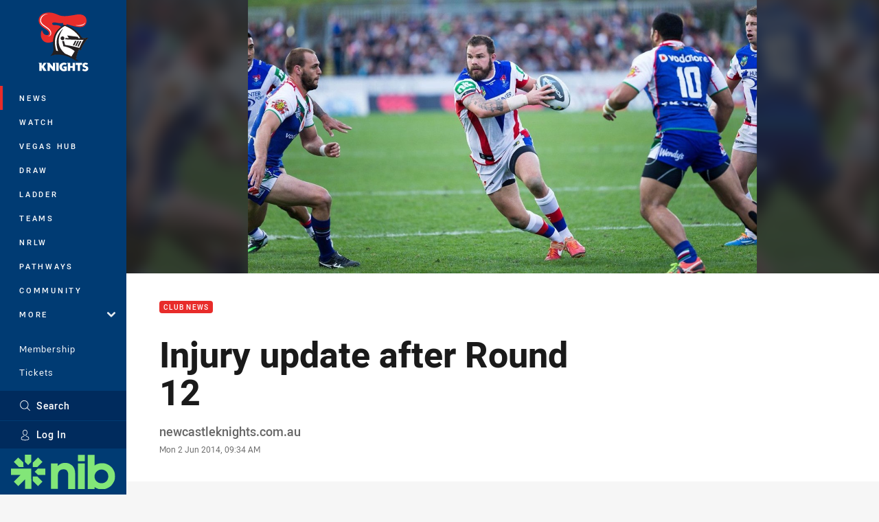

--- FILE ---
content_type: text/html; charset=utf-8
request_url: https://www.google.com/recaptcha/api2/aframe
body_size: 181
content:
<!DOCTYPE HTML><html><head><meta http-equiv="content-type" content="text/html; charset=UTF-8"></head><body><script nonce="lUeGA3X7BiHPKDaS1fglbg">/** Anti-fraud and anti-abuse applications only. See google.com/recaptcha */ try{var clients={'sodar':'https://pagead2.googlesyndication.com/pagead/sodar?'};window.addEventListener("message",function(a){try{if(a.source===window.parent){var b=JSON.parse(a.data);var c=clients[b['id']];if(c){var d=document.createElement('img');d.src=c+b['params']+'&rc='+(localStorage.getItem("rc::a")?sessionStorage.getItem("rc::b"):"");window.document.body.appendChild(d);sessionStorage.setItem("rc::e",parseInt(sessionStorage.getItem("rc::e")||0)+1);localStorage.setItem("rc::h",'1769912777785');}}}catch(b){}});window.parent.postMessage("_grecaptcha_ready", "*");}catch(b){}</script></body></html>

--- FILE ---
content_type: image/svg+xml
request_url: https://www.newcastleknights.com.au/siteassets/.lookups/sponsors/maccas-cowboys-footer.svg?preset=sponsor-small
body_size: 284
content:
<svg xmlns="http://www.w3.org/2000/svg" viewBox="0 0 125 100"><title>maccas-cowboys-footer</title><path d="M37.346,74.308H87.453A5.046,5.046,0,0,0,92.5,69.267V30.537a4.873,4.873,0,0,0-4.9-4.843c-.049,0-.1,0-.148,0h-49.9a4.838,4.838,0,0,0-5.047,4.62c0,.073,0,.147,0,.22V69.258A4.825,4.825,0,0,0,37.1,74.3c.082,0,.164.005.246.005Z" fill="#ec1c24"/><path d="M71.755,34.137c3.65,0,6.609,15.388,6.609,34.369h5.288c0-20.441-5.327-37.012-11.9-37.012-3.738,0-7.072,4.98-9.253,12.768-2.178-7.788-5.515-12.768-9.251-12.768-6.57,0-11.9,16.571-11.9,37.012h5.289c0-18.981,2.96-34.369,6.609-34.369s6.61,14.2,6.61,31.726h5.287C65.145,48.342,68.105,34.137,71.755,34.137Z" fill="#ffc425"/><path d="M62.5,48.678A1.322,1.322,0,1,1,61.178,50v0a1.311,1.311,0,0,1,1.307-1.315Zm0,2.449a1.128,1.128,0,1,0-1.084-1.17v.036a1.088,1.088,0,0,0,1.041,1.133Zm-.513-1.9h.6c.364,0,.536.145.536.441a.4.4,0,0,1-.378.42h-.022l.438.682h-.257l-.418-.664h-.252v.664h-.247Zm.24.686h.249c.21,0,.4-.01.4-.255,0-.206-.176-.237-.338-.237h-.315Z" fill="#ffc425"/></svg>

--- FILE ---
content_type: image/svg+xml
request_url: https://www.newcastleknights.com.au/siteassets/.lookups/sponsors/pkf_btyb.svg?preset=sponsor-card-btyb
body_size: 958
content:
<?xml version="1.0" encoding="utf-8"?>
<!-- Generator: Adobe Illustrator 28.0.0, SVG Export Plug-In . SVG Version: 6.00 Build 0)  -->
<svg version="1.1" id="Layer_1" xmlns="http://www.w3.org/2000/svg" xmlns:xlink="http://www.w3.org/1999/xlink" x="0px" y="0px"
	 viewBox="0 0 200 100" style="enable-background:new 0 0 200 100;" xml:space="preserve">
<style type="text/css">
	.st0{fill:#BF388C;}
	.st1{fill:#F26E1E;}
	.st2{fill:#CAC9C9;}
	.st3{fill:#0F3780;}
	.st4{fill:#0EB4DA;}
	.st5{fill:#009B43;}
	.st6{fill:#CADA4F;}
	.st7{fill:#B81200;}
	.st8{fill:#0A2555;}
</style>
<g>
	<path class="st0" d="M28.2,49.7c0.4-1.2,1.1-2.1,2-2.9L14.7,30.2c3.7-3.4,8.3-5.9,13.3-7.1l-1.1-4.2c-11.7,2.8-21,11.4-24.6,22.7
		L28.2,49.7L28.2,49.7z"/>
	<path class="st1" d="M34.6,22.4c-2.2,0-4.5,0.3-6.7,0.8l5.1,22.1c0.5-0.1,1.1-0.1,1.6-0.1c1.1,0,2,0.3,2.9,0.7L47,25.3
		C43.2,23.4,39.1,22.4,34.6,22.4z"/>
	<path class="st2" d="M34.8,51.8"/>
	<path class="st3" d="M27.8,51.9L27.8,51.9H5.2l0,0c0,12,7.1,22.2,17.3,26.8l9.3-20.5C29.4,57.2,27.8,54.7,27.8,51.9z"/>
	<path class="st4" d="M62.9,60.5c-1.6,5.1-4.5,9.6-8.3,13.1L39.4,57c-0.9,0.8-2,1.4-3.2,1.7l5.1,21.9c-5.9,1.4-12.3,1.1-18.3-1.6
		c-0.3-0.1-0.4-0.1-0.7-0.3l-1.8,3.9c4.3,2,9.1,3,14.1,3c15.2,0,28.1-10.1,32.3-24L62.9,60.5z"/>
	<path class="st5" d="M41.3,53.9c-0.4,1.2-1.1,2.2-2,3.2l15.2,16.6c3.8-3.5,6.7-8,8.3-13.1L41.3,53.9z"/>
	<path class="st6" d="M54.3,30l-15,16.7c1.4,1.3,2.4,3.2,2.4,5.3c0,0.7-0.1,1.3-0.3,2L63,60.5c0.8-2.8,1.3-5.6,1.3-8.5
		C64.2,43.2,60.4,35.4,54.3,30z"/>
	<path class="st7" d="M33.2,45.2l-5.1-22.1c-5.1,1.2-9.6,3.7-13.3,7.1l15.4,16.6C31,46,32,45.5,33.2,45.2z"/>
	<path class="st3" d="M175.1,37.7v10.1h17.9v7.6h-17.9V69c0,2.5-2.1,4.6-4.6,4.6H166v-39c0-2.5,2.1-4.6,4.6-4.6h27.1v7.8H175.1z"/>
	<path class="st3" d="M161.8,73.6l-20.6-21.8L160.8,30h-11.6l-17.6,19.7V30h-4.5c-2.5,0-4.6,2.1-4.6,4.6v39h4.5
		c2.5,0,4.6-2.1,4.6-4.6V54l18.3,19.6H161.8z"/>
	<path class="st3" d="M112.9,33.7c-3-2.5-7.4-3.8-13-3.8H87.2c-2.5,0-4.6,2.1-4.6,4.6v39h4.3c2.5,0,4.6-2.1,4.6-4.6V58.8h8.4
		c5.5,0,10-1.3,13-3.8c3-2.5,4.6-6,4.6-10.6C117.5,39.8,116,36.2,112.9,33.7z M99.7,37.5c3.2,0,5.4,0.7,6.8,1.8
		c1.4,1.2,2.1,2.9,2.1,5.1c0,2.2-0.7,3.9-2.1,5c-1.4,1.2-3.7,1.7-6.8,1.7h-8.1V37.5H99.7L99.7,37.5z"/>
	<path class="st8" d="M36.2,58.6c-0.5,0.1-1.1,0.1-1.6,0.1c-1.1,0-2-0.3-2.9-0.7l0,0l-9.3,20.5c0.3,0.1,0.4,0.3,0.7,0.3
		c6,2.6,12.3,3,18.3,1.6L36.2,58.6L36.2,58.6z"/>
</g>
</svg>


--- FILE ---
content_type: image/svg+xml
request_url: https://www.newcastleknights.com.au/siteassets/.lookups/sponsors/reflectionsupdate.svg?preset=sponsor-small
body_size: 7218
content:
<?xml version="1.0" encoding="utf-8"?>
<!-- Generator: Adobe Illustrator 28.0.0, SVG Export Plug-In . SVG Version: 6.00 Build 0)  -->
<svg version="1.1" id="Layer_1" xmlns="http://www.w3.org/2000/svg" xmlns:xlink="http://www.w3.org/1999/xlink" x="0px" y="0px"
	 viewBox="0 0 200 200" style="enable-background:new 0 0 200 200;" xml:space="preserve">
<style type="text/css">
	.st0{fill:#2E4F4D;}
</style>
<g>
	<path class="st0" d="M94.7,75.5c-0.3,0-0.6,0.2-1,0.3c0,0,0.1,0.1,0.1,0.2c0.2,0.2,0.4,0.2,0.6,0.4c0,0,0,0.1,0,0.1c0,0,0,0-0.1,0
		c-0.3,0.1-0.5,0.2-0.7,0.3c-0.3,0.2,0,0.5-0.1,0.8c-0.3,0.1-0.7,0.2-1.1,0.3c-0.6,0.1-1,0.3-1.5,0.7c-0.2,0.1-0.3,0.4-0.4,0.7
		c-0.3,1.3-0.7,2.6-1,3.9c-0.3,1.2-0.7,2.4-1,3.7c-0.2,0.7-0.3,1.4-0.4,2.2c0.5,0.1,1,0.1,1.5,0.2c0.5,0.1,1,0.1,1.5,0.2
		c0.5,0.1,0.8,0.7,0.3,1.1c-1.2,1.1-2.3,2.4-4.1,2.4c0,0,0,0-0.1,0c0,0.1-0.1,0.2-0.1,0.3c-0.3,1.4-0.5,2.8-0.8,4.3
		c-0.2,1.2-0.5,2.3-0.8,3.5c-0.1,0.3-0.1,0.6-0.2,0.9c-0.2,1.1-0.4,2.2-0.6,3.3c-0.2,1.4-0.5,2.7-0.8,4.1c-0.2,1.4-0.4,2.8-0.7,4.2
		c-0.1,0.5-0.2,1.1-0.3,1.6c-0.2,1.4-0.3,2.9-0.6,4.4c-0.3,1.8-0.4,3.6-1,5.3c-0.2,0.8-0.6,1.5-0.9,2.2c-0.1,0.3-0.3,0.4-0.7,0.4
		c-1.1,0-3-0.7-2.9-1.5c0.1-1.2,0.2-2.3,0.4-3.5c0.2-1.3,0.3-2.6,0.5-3.8c0.2-1.4,0.4-2.8,0.6-4.2c0.1-0.8,0.2-1.5,0.3-2.2
		c0.2-1.3,0.4-2.6,0.6-3.9c0.1-0.5,0.1-1,0.2-1.4c0.4-2.3,0.9-4.7,1.3-7c0.1-0.5,0.1-1,0.2-1.5c0.3-1.3,0.5-2.6,0.9-4
		c0.1-0.3,0.1-0.7,0.2-1.1c-0.3,0-0.7-0.1-0.9-0.1c-1,0-1.9-0.1-2.9-0.2c-0.3,0-0.5-0.1-0.5-0.5c0-0.2-0.1-0.5-0.1-0.7
		c0-0.1-0.1-0.3-0.2-0.3c-0.2-0.1-0.2-0.2-0.3-0.4c0-0.4-0.3-0.7-0.7-0.8c-0.2,0-0.3-2,0.4-1.9c1.9,0.4,2.8,0.2,4.7,0.2
		c0.5,0,1,0.1,1.5,0.1c0.1-0.2,0.1-0.4,0.2-0.5c0.3-1.3,0.6-2.6,1-3.9c0.5-1.9,0.9-3.7,1.8-5.5c0.4-0.9,0.9-1.7,1.4-2.5
		c0.7-1.1,1.8-1.4,2.9-1.6c1-0.2,2-0.1,3.1,0c0.4,0.1,0.8,0.4,1.2,0.6C94.6,75.3,94.6,75.4,94.7,75.5C94.7,75.4,94.7,75.5,94.7,75.5
		"/>
	<path class="st0" d="M62,85.3c0-0.9-0.7-1.6-1.6-1.5c-1.5,0.1-3.1,0.2-4.6,0.5c-0.8,0.1-1.6,0.5-2.4,0.9c-0.4,0.2-0.9,0.4-1.3,0.6
		c-0.2,0.1-0.5,0.3-0.7,0.6c-0.2,0.3-0.3,0.8-0.4,1.2c-0.3,1.5-0.3,2.6-0.5,4.1c0,0.1-0.1,0.2-0.1,0.3c-0.1,0.3-0.2,0.6-0.3,0.9
		c-0.1,0.2,0,0.5-0.1,0.7c-0.5,0.8-0.3,1.8-0.6,2.6c-0.3,0.8-0.2,1.6-0.4,2.5c-0.1,0.5,0.1,1,0.4,1.2c0.3,0.2,0.9,0,1.3-0.3
		c0.2-0.2,0.4-0.4,0.7-0.6c0.7-0.7,1.5-1.2,2.1-2c0.4-0.7,1-1.3,1.6-1.8c0.9-0.8,1.8-1.6,2.4-2.6c1.4-1.8,2.5-3.1,3.6-5
		c0.4-0.7,1.2-2,1.2-2.8 M48.7,105.3c-0.1,0.1-0.1,0.1-0.1,0.1c-0.2,0.9-0.4,1.9-0.4,2.8c0,0.2,0.1,0.4,0.2,0.5
		c0.2,0.7,0.4,1.3,0.5,2c0.1,0.4,0,0.8-0.3,1.2c-0.2,0.3-0.4,0.6-0.8,0.8c-0.4,0.2-0.8,0.6-1.2,0.5c-0.5-0.1-0.9-0.5-1.4-0.8
		c-0.1,0-0.2,0.1-0.3,0.2c-0.1-0.2-0.3-0.3-0.4-0.5c-0.1-0.1-0.2-0.2-0.2-0.3c0.2-0.7-0.3-1.2-0.1-1.9c0.2-0.8,0.2-1.5,0.1-2.3
		c-0.1-0.8,0.1-1.6,0.2-2.4c0.2-1.5,0.4-3.1,0.7-4.6c0.1-0.5,0.2-1,0.2-1.4c0-0.3,0.1-0.6,0.1-0.9c0-0.6,0-1.2,0.4-1.7
		c0.1-0.1,0.1-0.2,0.1-0.3c0.2-1.4,0.4-2.8,0.7-4.2c0.1-0.4,0-0.8,0.1-1.2c0.1-0.7-0.2-1.3-0.8-1.6c-1-0.5-1.1-1.4-1.2-2.3
		c0-0.2,0.2-0.4,0.3-0.5c0.2-0.2,0.5-0.3,0.8-0.5c0.1-0.1,0.2-0.2,0.2-0.3c-0.2-0.5,0.2-0.5,0.4-0.7c0.5-0.3,1-0.5,1.5-0.9
		c0.6-0.4,1-1.1,1.3-1.8c0.1-0.4,0.4-0.5,0.9-0.4c1.1,0.1,2.2,0.2,3.3-0.1c0.7-0.3,1.5-0.4,2.2-0.6s1.4-0.5,2.2-0.6
		c1.1-0.2,2.3-0.3,3.4-0.4c0.7,0,1.3,0.2,2,0.3c0.7,0.2,1.3,0.5,1.7,1.1c0.3,0.5,0.8,1,1.1,1.5c0.6,0.9,0.7,1.9,0.4,3
		c-0.4,1.3-1.1,2.5-1.9,3.6c-0.6,0.9-1.2,1.8-1.8,2.6c-0.5,0.8-1,1.6-1.6,2.3c-0.8,0.9-1.5,1.9-2.4,2.7c-0.9,0.8-1.8,1.6-2.6,2.5
		c-0.7,0.7-1.4,1.3-2.2,1.9c-0.3,0.3-0.7,0.6-0.8,1c-0.1,0.5-0.1,1.2,0.1,1.8c0.1,0.3,0.4,0.6,0.6,0.9c0.3,0.5,0.5,1,0.8,1.6
		c0.2,0.3,0.3,0.7,0.7,1c0.2,0.1,0.3,0.4,0.4,0.7c0.6,0.7,1.2,1.4,1.5,2.3c0.2,0.4,0.6,0.9,1.1,1.1c0.9,0.4,1.4,1.2,2,1.9
		c0.8,1,1.5,2,2.7,2.5c0.4,0.2,0.7,0.5,1.1,0.6c0.3,0,0.3,0.3,0.3,0.5c-0.1,0.4,0,0.8,0.2,1.1c0.2,0.3,0,0.5-0.7,0.5
		c0,0.2-0.1,0.4-0.1,0.6c0.1,0.4-0.2,0.4-0.4,0.5c-0.4,0-0.8,0-1.2,0c-0.4,0-0.8-0.1-1.2-0.2c-1.3-0.4-2.2-1.2-3.2-2.1
		c-0.8-0.8-1.6-1.5-2.4-2.4c-0.5-0.7-1-1.3-1.6-2c-0.3-0.4-0.7-0.7-0.9-1.1c-0.7-1.1-1.4-2.2-1.9-3.4c-0.5-1.1-1.1-2.2-1.7-3.3
		C49,105.5,48.8,105.4,48.7,105.3"/>
	<path class="st0" d="M92.1,94.1c1-6.4,3.1-12.5,7.1-17.7c0.8-1,2.4-2.1,3.4-1.9c1.8,0.3,1.8,2.2,1.4,3.7c-0.4,1.9-0.9,3.9-1.6,5.7
		c-2.3,5.3-4.9,10.4-7.2,15.7c-1,2.2-0.6,4.5,0.7,6.6c0.8,1.3,2,1.1,2.6,0.1c1.2-1.7,2.4-3.5,3-5.5c1.4-5,2.8-9.9,6.6-13.8
		c1.4-1.4,2.9-2.4,4.8-1.2c1.6,1,2.1,3.3,1.2,5.3c-1.7,4-3.9,7.7-7.5,10.4c-1.5,1.1-1.9,3.8-0.9,5.3c0.2,0.3,1.3,0.6,1.6,0.3
		c2.7-2.3,5-4.8,6.3-8.3c1.1-3.3,2.7-6.4,4.4-9.4c0.8-1.5,3.9-1.4,5.4,0c1.3,1.2,1.5,4.4,0.2,5.4c-0.4,0.3-1.4-0.1-2-0.4
		c-0.3-0.2-0.3-1-0.5-1.8c-2.4,3.2-3.4,6.6-3.5,10.3c0,0.3,1.3,1.1,1.8,1c3.7-1,6.6-3.4,9.1-6.1c0.8-0.8,0.6-2.4,1-3.7
		c0.6-2.2,1.2-4.4,1.9-6.8c-3.5,0.2-7.3,1.7-9.5-2c0-0.1-0.1-0.2-0.2-0.3c-0.1-0.2,0-0.5,0-0.7c0-0.1,0.3,0,0.3,0
		c1.2,0.2,2.3,0.5,3.5,0.4c2.3-0.2,4.7-0.5,7-1c0.5-0.1,1.1-0.8,1.4-1.3c0.9-1.3,1.6-2.8,2.5-4.1c0.3-0.4,1.1-0.5,1.8-0.8
		c0,0,0.2,0,0.2,0.1c0.2,0.6,0.6,1.2,0.6,1.8c-0.1,1-0.4,1.9-0.7,2.8c2.8,1,6.1-2.1,8.9,1.5c0.2,1.3-4.1,2.7-4.8,2.5
		c-1-0.3-1.1-1.3-1.4-2.1c-2.8-0.1-4.5,1.3-5,4.4c-0.8,4.5-1.9,9-2.6,13.6c-0.2,1.3,0.2,2.8,0.4,4.3c0,0.1,0.2,0.2,0.3,0.2
		c0.9-0.2,1.4-0.3,2.1-0.4c0,0,0.2,0,0.2,0.1c0.1,0.2,0.2,0.3,0.2,0.5c0,0-0.1,0.1-0.1,0.2c-1.1,0.5-2.2,1.5-3.2,1.3
		c-4-0.5-3.9-4.2-4.9-7.3c-0.9,0.8-1.6,1.5-2.4,2.1c-1.6,1.1-3.3,2.3-5,3.1c-3.8,1.6-5.2,1-7.3-2.7c-0.8,1.4-1.5,2.7-2.3,4
		c-3,4.8-6.8,3.5-9.2,0.1c-0.2-0.2-0.3-0.5-0.5-0.7c-0.1,0.1-0.2,0.1-0.3,0.1c-1.6,1.7-3.4,3.2-6,2.2c-2.6-1.1-3-3.6-3.4-6
		c-0.2-1.1-0.2-2.2-0.3-3.7C91.1,97.9,91.7,96.8,92.1,94.1 M100.8,80.7c0-0.1,0-0.4-0.1-0.5c-0.2-0.2-0.5,0.1-0.6,0.2
		c-0.2,0.2-0.3,0.5-0.4,0.8c-1.2,2.8-2.7,4.8-3.6,9.1c0,0.1,0,0.2,0,0.3c0,0,0,0.5,0.1,0.6c0.1,0.1,0.3-0.1,0.6-0.3
		c0-0.1,0.1-0.2,0.2-0.3c1.2-3.1,2.6-6,3.6-9.3C100.7,81.1,100.8,80.9,100.8,80.7 M110.9,89.7c0,0,0.3-1,0.1-1.2
		c-0.1-0.2-0.6,0-0.8,0.1c-1.4,2.1-2.4,4.1-3.2,6.6c0,0.2-0.2,0.8-0.1,0.9c0.2,0.1,0.8-0.2,1-0.5c1.6-2,2.2-4.4,3.3-6.6"/>
	<path class="st0" d="M76.2,100.5c-1.2,4.2-3.2,8.2-6.1,11.4c-2.4,2.7-6.8,1.3-8-2.2c-0.3-1-0.6-2.1-0.5-3.1
		c0.5-6.4,2.4-12.1,6.9-16.9c1.3-1.4,2.7-2.2,4.6-1.2c1.5,0.9,2.2,3.2,1.4,5.1c-1.6,3.9-3.4,7.7-7,10.1c-2.1,1.4-2.1,3.1-1.7,5.1
		c0.3,1.6,1.2,2,2.3,0.8c2-2.2,3.9-4.6,5.8-7c0.7-0.8,0.9-1.9,1.7-2.6C75.7,100.1,76.3,100.3,76.2,100.5 M71.6,91.7
		c0-0.1-0.1-0.4-0.1-0.5c-0.1-0.2-0.3-0.2-0.8,0.1c0,0,0,0,0,0c0,0-0.1,0.1-0.1,0.1c-0.2,0.2-2.5,3.6-3.2,6.3c0,0.1-0.2,1-0.1,1.1
		c0.1,0.1,0.3-0.1,1-0.3c0-0.1,0.2-0.2,0.2-0.3c1.4-1.8,2.3-3.5,3.1-6.1C71.5,92.1,71.5,91.8,71.6,91.7"/>
	<path class="st0" d="M136.2,103c0.8-3.2,1.4-6,2.1-8.8c0.3-1.2,0.9-2.4,1.2-3.6c0.4-1.3,0.9-2.5,2.6-2c2,0.5,2.8,2,2.3,3.7
		c-1.2,3.7-2.3,7.3-3.7,11c-0.4,1.1-2,2.8-2.3,2.8C138.2,106.2,136.1,103.5,136.2,103"/>
	<path class="st0" d="M35.7,104.7c0,0.3-0.1,0.6-0.1,0.9c-0.2,0.8-0.3,1.6-0.6,2.4c-0.2,0.8-0.5,1.6-0.9,2.4
		c-0.1,0.2-0.2,0.5-0.4,0.7c-0.5,0.9-1.1,1.8-1.8,2.6c-0.4,0.5-0.8,1.1-1.3,1.6c-0.5,0.4-0.9,0.9-1.4,1.4c-0.3,0.3-0.6,0.5-1,0.7
		c-0.4,0.3-0.9,0.6-1.3,0.8c-0.4,0.2-0.9,0.5-1.4,0.7c-0.3,0.1-0.5,0.2-0.8,0.3c-0.5,0.2-1,0.5-1.4,0.8c-0.4,0.2-0.9,0.4-1.4,0.5
		c-0.6,0.1-1.2,0.2-1.8,0.2c-1,0.1-2,0.1-2.9-0.1c-0.7-0.1-1.5-0.2-2.2-0.3c-0.3,0-0.7-0.1-1.1-0.2c-0.4-0.1-0.7-0.3-1.1-0.5
		c-0.7-0.3-1.3-0.7-2-1.1c-0.1-0.1-0.2-0.1-0.3-0.2c-0.4-0.5-0.9-1-1.4-1.5c-0.7-0.8-1.3-1.7-1.9-2.7c-0.1-0.2-0.2-0.5-0.3-0.8
		c-0.1-0.1-0.2-0.3-0.3-0.5c-0.2-0.7-0.5-1.3-0.8-2c-0.2-0.6-0.3-1.3-0.6-1.9c-0.3-0.8-0.3-1.7-0.4-2.5c0-0.4-0.1-0.8-0.1-1.2
		c0-0.5-0.1-1.1-0.1-1.6c0-0.3,0.1-0.7,0.1-1c0-0.2,0.2-0.3,0.2-0.5c0.2-0.5,0.4-1.1,0.5-1.6c0.1-0.3,0.2-0.6,0.3-0.9
		c0.1-0.5,0.3-1,0.4-1.5c0.1-0.2,0.1-0.4,0.2-0.5c0.3-0.9,0.7-1.7,1.2-2.5c0.2-0.3,0.5-0.6,0.7-1c0.3-0.5,0.8-0.9,1.2-1.3
		c0.2-0.1,0.3-0.3,0.5-0.4c0.3-0.2,0.7-0.4,1-0.7c0.1,0,0.2-0.1,0.2-0.1c0.5-0.5,1.2-0.7,1.8-1.1c0.4-0.3,0.9-0.5,1.3-0.7
		c0.8-0.3,1.6-0.7,2.4-0.8c0.3,0,0.5-0.1,0.9-0.1c1,0,2-0.1,2.9-0.1c0.7,0,1.3,0.1,1.9,0.2c0.5,0.1,1.1,0.2,1.6,0.3
		c0.5,0.1,1,0.3,1.5,0.4c0.7,0.2,1.5,0.4,2.2,0.6c0.1,0,0.3,0.1,0.4,0.1c0.4,0.3,0.9,0.4,1.3,0.7c0.4,0.3,0.9,0.7,1.2,1.1
		c0.1,0.1,0.2,0.2,0.3,0.3c0.7,0.6,1.2,1.3,1.8,2c0.1,0.1,0.2,0.3,0.3,0.5c0.2,0.5,0.6,0.9,1,1.4c0,0.1,0.1,0.1,0.1,0.2
		c0.1,0.7,0.4,1.3,0.7,1.9c0.1,0.2,0.1,0.5,0.2,0.7c0.1,0.4,0.2,0.8,0.2,1.2c0.1,0.3,0.1,0.7,0.1,1.1c0.1,0.5,0.1,1.1,0.2,1.6
		c0,0.1,0,0.2,0,0.3C35.7,103.9,35.7,104.3,35.7,104.7 M38.8,105c0.2-1.4,0.3-2.7-0.1-4.1c-0.1-0.6-0.2-1.2-0.3-1.8
		c-0.2-1.5-0.5-2.9-1.2-4.3c-0.2-0.5-0.5-1-1-1.3c-0.1,0-0.1-0.1-0.1-0.1c-0.2-0.3-0.4-0.5-0.6-0.8c-0.8-0.8-1.5-1.6-2.3-2.5
		c-0.2-0.2-0.5-0.5-0.8-0.7c-1.1-0.7-1.8-1.4-3-2c-0.9-0.4-1.2-0.8-2.1-0.9c-0.9-0.2-2-0.6-2.8-0.8c-0.2,0-0.3-0.1-0.5-0.1
		c-0.2,0-0.3,0-0.5-0.1c-0.5-0.1-1.4-0.2-1.9-0.3c-0.8-0.1-1.6-0.2-2.4-0.2c-0.5,0-1,0-1.5,0.1c-1.2,0-2.7,0.3-3.9,0.6
		c-1.2,0.3-2.4,1.3-3,1.6c-0.5,0.3-1.2,0.6-1.6,1c-1.9,1.4-2.5,2.2-3,2.8c-0.2,0.3-0.5,0.8-0.7,1.1c-0.2,0.3-0.5,0.6-0.8,0.9
		c-0.2,0.2-0.4,1-0.5,1.2c-0.1,0.2-0.2,0.5-0.3,0.8c-0.3,0.6-0.5,1.2-0.8,1.9c-0.3,0.7-0.5,1.3-0.8,2c0,0.1-0.1,0.2-0.3,0.3
		c0,0-0.2,0.2-0.3,0.2c0,0.1-0.2,0.4-0.2,0.5c-0.1,0.4-0.2,0.8-0.3,1.2c-0.1,0.5-0.2,1.1-0.3,1.6c0,0.2,0,0.4,0,0.6
		c0,0.8-0.1,1.6-0.1,2.5c0,0.5,0.1,1,0.1,1.5c0,0.3,0.1,0.5,0.2,0.8c0.1,0.6,0.4,1.1,0.8,1.5c0.1,0.1,0.6,1.2,0.6,1.4
		c0.1,0.4,0.2,0.9,0.5,1.5c0.1,0.3,0.4,0.6,0.5,0.9c0.2,0.5,1.3,2.3,1.7,3c0.2,0.3,1.5,2.1,1.8,2.3c0.6,0.6,1.2,1.2,1.8,1.8
		c0.1,0.1,0.2,0.1,0.2,0.2c0.7,0.4,1.3,0.9,2.1,1.3c0.9,0.5,1.8,0.9,2.8,0.9c0.3,0,0.7,0.1,1,0.2c0.5,0.2,1,0.3,1.5,0.3
		c0.8,0.1,1.5,0.1,2.3,0.1c0.5,0,1.1,0,1.6-0.1c0.3,0,0.6-0.1,0.9-0.1c0.5-0.1,1-0.2,1.5-0.3c0.2,0,0.3-0.1,0.5-0.1
		c0.6-0.2,1.2-0.4,1.8-0.6c0.5-0.2,1-0.2,1.5-0.4c0.5-0.2,1.6-0.7,1.7-0.7c0.3-0.1,0.6-0.3,0.8-0.4c0.6-0.4,1.2-0.8,1.8-1.1
		c0.3-0.2,0.6-0.5,0.9-0.8c0.5-0.5,1-0.9,1.4-1.4c0.4-0.4,0.9-0.8,1.3-1.3c0.4-0.5,0.8-1,1.2-1.4c0.5-0.7,1-1.4,1.4-2.2
		c0.1-0.3,0.1-0.8,0.1-1c0-0.2,0.1-0.7,0.3-1.1s0.3-0.6,0.3-1c0-0.2,0.1-0.3,0.1-0.5c0.2-0.5,0.2-0.9,0.4-1.4
		c0.1-0.3,0.1-1.2,0.1-1.2C38.7,105.8,38.8,105.4,38.8,105"/>
	<path class="st0" d="M29,103.9c0,0.4,0,0.8-0.1,1.1c0,0.2-0.1,0.5-0.1,0.7c-0.1,0.5-0.3,1-0.4,1.4c0,0.1,0,0.3-0.1,0.5
		c-0.2,0.8-0.3,1.6-0.7,2.4c-0.2,0.5-0.5,1-1,1.4c-0.4,0.4-0.9,0.8-1.4,1.1c-0.2,0.1-0.4,0.3-0.6,0.4c-0.6,0.3-1.3,0.5-1.9,0.8
		c-0.6,0.2-1.2,0.2-1.8,0.3c-0.4,0.1-0.8,0.1-1.2,0.1c-0.3,0-0.5,0-0.8,0c-0.1,0-0.2,0-0.3,0.1c-0.2,0.1-0.3,0.1-0.5,0
		c-0.1-0.1-0.2-0.1-0.4-0.1c-0.2,0-0.4,0-0.7,0c-0.4,0-0.8-0.1-1.2-0.3c-0.1-0.1-0.2-0.2-0.4-0.3c-0.2-0.2-0.5-0.3-0.7-0.4
		c-0.4-0.3-0.8-0.6-1.1-1c-0.1-0.1-0.2-0.3-0.2-0.4c-0.1-0.2-0.2-0.4-0.4-0.6c-0.2-0.2-0.2-0.4-0.2-0.7c0-0.3,0-0.6-0.1-0.9
		c-0.1-0.4-0.1-0.9-0.3-1.3c-0.1-0.2-0.1-0.3-0.2-0.5c-0.1-0.4-0.3-0.8-0.4-1.1c-0.1-0.2-0.1-0.3-0.2-0.5c-0.1-0.3-0.2-0.7-0.2-1
		c0,0,0-0.1,0-0.1c0.1-0.3-0.1-0.6-0.1-0.9c0-0.1,0-0.2,0-0.3c0.1-0.2,0-0.8,0.1-0.9c0.1-0.1,0.1-0.2,0.1-0.3c0-0.1,0-0.2,0-0.3
		c0.1-0.3,0.3-0.7,0.4-1.1c0.1-0.3,0.2-0.7,0.4-1.1c0.1-0.1,0.2-0.3,0.3-0.3c0.2-0.1,0.3-0.2,0.4-0.4c0.3-0.4,0.7-0.9,1-1.3
		c0.3-0.4,0.7-0.8,1.2-1.1c0.5-0.3,1-0.7,1.6-1c0.2-0.1,0.4-0.1,0.5-0.2c0.3-0.1,0.7-0.2,1.1-0.3c0.2,0,0.3,0,0.5,0
		c0.1,0,0.1,0,0.2,0c0.4-0.2,0.9-0.1,1.3-0.2c0.1,0,0.1,0,0.2,0c0.5,0.1,1.1,0.2,1.7,0.4c0.1,0,0.1,0,0.2,0.1
		c0.8,0.4,1.5,0.8,2.3,1.2c0.1,0.1,0.2,0.2,0.3,0.3c0.5,0.6,1.2,1.1,1.6,1.8c0.3,0.5,0.5,1,0.8,1.5c0.1,0.2,0.2,0.3,0.4,0.5
		c0.1,0.1,0.1,0.2,0.2,0.3c0,0.1,0.1,0.1,0.1,0.2C29.1,102,29.1,102.9,29,103.9 M31.7,101.2c0-0.4-0.1-0.9-0.2-1.3
		c-0.1-0.5-0.3-1-0.4-1.6c-0.2-0.8-0.7-1.5-1.2-2.2c-0.2-0.3-0.5-0.5-0.7-0.8c-0.4-0.5-0.9-1.1-1.4-1.5c-0.2-0.2-0.3-0.3-0.5-0.3
		c-0.3,0-0.5,0-0.8-0.1c-0.3-0.1-0.7-0.2-0.9-0.6c0,0,0-0.1-0.1-0.1c-0.2-0.1-0.4-0.3-0.6-0.4c-0.3-0.1-0.7-0.3-1-0.4
		c-0.2-0.1-0.5-0.3-0.8-0.2c-0.1,0-0.2,0-0.2,0c-0.3,0-0.5-0.1-0.8-0.1c-0.7,0-1.3,0-1.9,0.1c-1.3,0.1-2.5,0.4-3.6,1.1
		c-1,0.5-1.9,1.1-2.8,1.7c-0.8,0.5-1.5,1.1-2.1,1.9c-0.3,0.4-0.7,0.8-1,1.2c-0.5,0.6-0.9,1.2-1.1,2c-0.2,0.8-0.4,1.5-0.6,2.3
		c-0.1,0.2-0.1,0.4-0.1,0.7c-0.1,0.5-0.1,1-0.2,1.5c-0.2,0.9-0.1,1.8,0.1,2.6c0,0.1,0.1,0.2,0.1,0.4c0,0.4,0.1,0.8,0.3,1.2
		c0.1,0.3,0.3,0.5,0.4,0.8c0.3,0.7,0.5,1.3,0.8,2c0.3,0.6,0.5,1.2,0.9,1.8c0,0.1,0.1,0.2,0.1,0.3c-0.1,0.3,0.1,0.5,0.3,0.7
		c0.4,0.4,0.8,0.8,1.2,1.1c0.4,0.4,0.8,0.8,1.2,1.1c0.6,0.5,1.3,0.8,2,0.9c1,0.2,2,0.3,3,0.4c0.6,0.1,1.2,0,1.8-0.1
		c0.7-0.1,1.6-0.2,1.8-0.1c0.2,0,0.5-0.1,0.5-0.1c0.2-0.1,0.4-0.2,0.7-0.3c0.4-0.1,0.8-0.3,1.3-0.4c0.5-0.1,0.9-0.4,1.4-0.5
		c0,0,0.2-0.1,0.2-0.1c0.1-0.2,0.4-0.4,0.6-0.4c0.1,0,0.1,0,0.2-0.1c0.7-0.4,1.2-0.8,1.8-1.3c0.6-0.7,1.2-1.4,1.6-2.2
		c0-0.1,0.1-0.2,0.2-0.2c0.2,0,0.3-0.2,0.3-0.3c0.3-0.6,0.5-1.2,0.6-1.9c0-0.1,0-0.1,0.1-0.2c0.1-0.3,0.2-0.7,0.3-1
		c0-0.1,0.2-1.2,0.2-1.4c0-0.4,0-0.9,0-1.3c0-0.4-0.2-0.7-0.2-1.1C32,103.9,31.8,101.8,31.7,101.2"/>
	<path class="st0" d="M22.9,104.7c-0.1,0.4-0.2,0.8-0.3,1.1c-0.1,0.3-0.3,0.5-0.5,0.7c-0.2,0.1-0.4,0.1-0.7,0.2
		c-0.7,0-1.1-0.3-1.6-0.6l0,0c-0.3-0.2-0.4-0.5-0.5-0.8c0,0,0-0.2,0-0.2c0.2-0.6,0.2-1.2,0.9-1.5c0.1-0.1,0.2-0.2,0.3-0.2
		c0.5-0.5,1.2-0.3,1.8-0.2c0.1,0,0.2,0.1,0.2,0.1c0.2,0.2,0.3,0.4,0.4,0.7C22.9,104.1,23,104.4,22.9,104.7 M25.8,102.5
		c-0.1-0.1-0.2-0.2-0.2-0.3c-0.1-0.2-0.3-0.4-0.4-0.6c-0.4-0.6-0.8-1.1-1.4-1.5c-0.2-0.1-0.4-0.3-0.7-0.4c-0.2-0.1-0.4-0.2-0.7-0.2
		c-0.6,0-1.1,0.1-1.7,0.4c-0.2,0.1-0.3,0.1-0.5,0.1c-0.1,0-0.2,0-0.3,0c-0.7,0.2-1.4,0.5-2.1,0.9c-0.1,0-0.2,0.1-0.2,0.2
		c-0.5,0.6-0.9,1.3-1.1,2c-0.2,0.4-0.3,0.9-0.4,1.4c-0.2,0.6-0.1,1.2,0.2,1.7c0.2,0.4,0.5,0.7,0.8,1.1c0.2,0.2,0.4,0.5,0.6,0.7
		c0.3,0.3,0.7,0.5,1,0.9c0,0,0.1,0.1,0.1,0.1c0.5,0.3,1.1,0.4,1.6,0.5c0.3,0,0.6,0,0.9,0.1c0.2,0,0.4,0.1,0.6,0.1c0.1,0,0.2,0,0.2,0
		c0.3-0.1,0.5-0.1,0.8-0.2c0.2,0,0.3-0.1,0.5-0.2c0.3-0.2,0.5-0.5,0.8-0.8c0.3-0.3,0.7-0.7,1-1c0.2-0.2,0.3-0.4,0.4-0.7
		c0.2-0.4,0.2-0.9,0.4-1.4c0.2-0.8,0.1-1.5-0.2-2.2C25.8,102.8,25.9,102.6,25.8,102.5"/>
	<path class="st0" d="M190.1,98.9c-0.1,0.2-0.2,0.4-0.3,0.5c-1.1,1.5-2.5,3.7-3,4.1c-0.5,0.4-1.1-0.5-1-0.8c0.7-1.7,2.2-3.1,3.5-4.5
		c0.2-0.2,0.9-0.7,1.1-0.5C190.5,97.7,190.2,98.6,190.1,98.9 M149.6,101.9C149.6,101.9,149.6,101.9,149.6,101.9L149.6,101.9
		c-1.4-2.7-0.2-8.3,2.5-11.2l0,0c0,0,0,0,0,0.1C151.8,94.9,151.9,98.5,149.6,101.9 M198.1,89.9c-0.9,0.2-1.5,0.6-3,1.5
		c-0.5,0.3-1.1,0.7-1.3,0.3c-0.5-1.6-3.8-1.5-6.5-2.1c-0.2-0.1-0.3-0.2-0.4-0.4c0-0.2,0.3-0.4,0.5-0.7c2.3-2,4.5-3.2,6.9-4.9
		c1.2-0.9,1.3-2.3-0.1-2.8c-0.7-0.3-1.9-0.2-2.5,0.2c-0.7,0.6-2.1,1.4-2.7,1.9c-2.6,2-4.5,3.6-7,6.6c-0.4,0.4-0.8,1-0.8,1.6
		c-0.2,2.7-2.5,3.3-4.4,5.1c0.3-3.4,0.6-6.1,0.7-8.8c0.1-2.2-1.1-3.2-3.2-2.7c-1.4,0.3-2.7,1.1-3.8,2.1c-1.2,1-2,2.5-3.2,4.1
		c0-0.9,0.2-1.6,0-2c-0.7-1.1-1.8-3.3-2.4-3.2c-0.8,0.4-1,1.4-1.6,2.1c-0.3,0.3-0.5,0.8-0.8,1c-2.1,1.2-4.2,2.4-6.4,3.6
		c-0.3-0.9-0.4-1.8-0.8-2.6c-0.8-1.6-1.6-3.6-3.6-3.3c-1.4,0.2-3.3,1.4-3.8,2.7c-1.4,3.4-2.5,7.1-3.3,10.7c-0.2,1.3,0.7,3.1,1.7,4.3
		c2.5,3,6.5,2.1,7.8-1.5c0.5-1.3,0.8-2.8,1.1-4.2c0.7-3.3,3.6-6.4,7-7.3c0.1,0,0.1,0,0.1,0c0,0,0,0.1,0,0.1c-0.5,2.5-1,5.1-1.4,7.6
		c-0.3,1.7-0.7,3.8,1.5,4.5c2.2,0.7,2.7-1.5,3.5-2.8c2.2-3.4,4.3-6.9,6.4-10.4c0,0,0,0,0.1,0s0,0,0,0.1c0.4,1.7,0.3,3.3,0.2,4.9
		c-0.1,1.9,0.3,3.5,2.2,4.4c1.9,0.9,3-0.6,4.1-1.8c1-1,1.8-2.3,2.7-3.4c0.4-0.5,1.2-0.9,1.9-1c1.4-0.3,3-0.5,4.4-0.7
		c0.9-0.1,1.1,0,1.6,0.2c0.5,0.2,1,0.6,0.9,1c-0.1,0.5-1.2,1.6-1.9,2.5c-1.8,2.2-3.2,3.3-4.7,5.6c-0.6,0.9-0.4,2.5-0.1,2.8
		c1.2,1.1,2.3,0.9,3.1,0.8c0.8-0.1,1.7-0.7,2.2-1.2c1.8-2,2.8-3.2,3.9-5.4c0.8-1.6,0.5-2.9,1.1-3.7c0.4-0.5,1.1-1.3,1.6-1.8
		c1.4-1.3,1.9-1.5,3.1-2.8C198.9,90,198.3,90.1,198.1,89.9"/>
	<path class="st0" d="M191.3,125c1.8,0,2.8-0.9,2.8-2.1c0-1.1-0.7-1.8-2.2-2.1l-0.8-0.2c-0.8-0.2-1.2-0.4-1.2-0.9
		c0-0.5,0.5-0.8,1.2-0.8c0.8,0,1.4,0.4,1.6,1.2l1.2-0.3c-0.2-1.4-1.4-2.1-2.8-2.1c-1.6,0-2.6,0.9-2.6,2.1c0,1.1,0.7,1.8,2,2.1
		l0.8,0.2c0.9,0.2,1.4,0.5,1.4,1c0,0.5-0.5,0.8-1.4,0.8c-0.9,0-1.6-0.5-1.8-1.4l-1.2,0.4C188.7,124.3,189.8,125,191.3,125
		 M182.4,117.8l-1.9,2.5l-1.9-2.5h-1.6l2.8,3.8v3.3h1.4v-3.3l2.7-3.8H182.4z M169.2,121.9l0.9-2.5l0.9,2.5H169.2z M168.8,123.1h2.7
		l0.7,1.9h1.5l-2.8-7.1h-1.3l-2.8,7.1h1.4L168.8,123.1z M158.9,119c1.4,0,2.2,0.9,2.2,2.3s-0.7,2.3-2.2,2.3h-1.3V119L158.9,119
		L158.9,119z M159,124.9c2.1,0,3.5-1.4,3.5-3.6s-1.5-3.6-3.5-3.6h-2.8v7.1L159,124.9L159,124.9z M148.6,124.9h1.4v-7.1h-1.4V124.9z
		 M143,123.6h-3.3v-5.9h-1.4v7.1h4.7L143,123.6L143,123.6z M129.2,123.7c-1.3,0-2.2-0.9-2.2-2.4s0.9-2.4,2.2-2.4
		c1.3,0,2.2,0.9,2.2,2.4C131.3,122.8,130.4,123.7,129.2,123.7 M129.2,125c2.1,0,3.6-1.5,3.6-3.7c0-2.2-1.5-3.7-3.6-3.7
		s-3.6,1.5-3.6,3.7C125.5,123.5,127,125,129.2,125 M119,124.9h1.4v-7.1H119v2.9h-3.2v-2.9h-1.4v7.1h1.4v-3h3.2V124.9z"/>
</g>
</svg>
